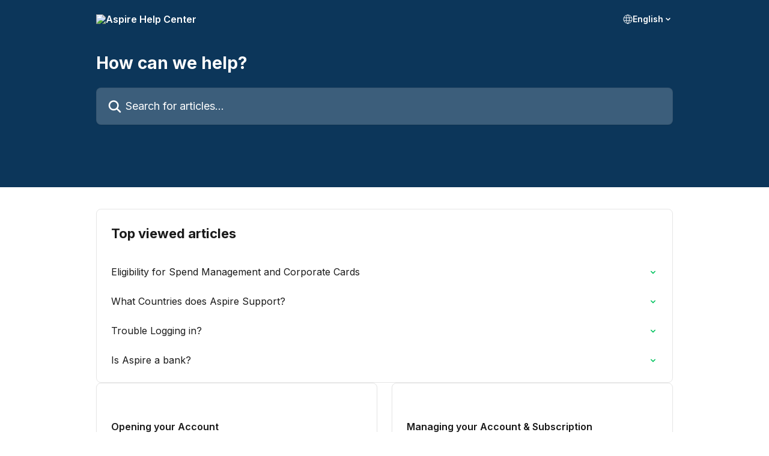

--- FILE ---
content_type: text/html; charset=utf-8
request_url: https://help.aspireapp.com/en/
body_size: 12598
content:
<!DOCTYPE html><html lang="en"><head><meta charSet="utf-8" data-next-head=""/><title data-next-head="">Aspire Help Center</title><meta property="og:title" content="Aspire Help Center" data-next-head=""/><meta name="twitter:title" content="Aspire Help Center" data-next-head=""/><meta property="og:description" content="Aspire Help Center" data-next-head=""/><meta name="twitter:description" content="Aspire Help Center" data-next-head=""/><meta name="description" content="Aspire Help Center" data-next-head=""/><meta property="og:type" content="website" data-next-head=""/><meta name="robots" content="all" data-next-head=""/><meta name="viewport" content="width=device-width, initial-scale=1" data-next-head=""/><link href="https://intercom.help/aspire-app-205fd768cdc0/assets/favicon" rel="icon" data-next-head=""/><link rel="canonical" href="https://help.aspireapp.com/en/" data-next-head=""/><link rel="alternate" href="https://help.aspireapp.com/en/" hrefLang="en" data-next-head=""/><link rel="alternate" href="https://help.aspireapp.com/id/" hrefLang="id" data-next-head=""/><link rel="alternate" href="https://help.aspireapp.com/zh-CN/" hrefLang="zh-CN" data-next-head=""/><link rel="alternate" href="https://help.aspireapp.com/zh-TW/" hrefLang="zh-TW" data-next-head=""/><link rel="alternate" href="https://help.aspireapp.com/en/" hrefLang="x-default" data-next-head=""/><link nonce="S5zXnpw7vQbR0+gnCUiBdBk00l5XS/HPbed+24aLZfU=" rel="preload" href="https://static.intercomassets.com/_next/static/css/3141721a1e975790.css" as="style"/><link nonce="S5zXnpw7vQbR0+gnCUiBdBk00l5XS/HPbed+24aLZfU=" rel="stylesheet" href="https://static.intercomassets.com/_next/static/css/3141721a1e975790.css" data-n-g=""/><link nonce="S5zXnpw7vQbR0+gnCUiBdBk00l5XS/HPbed+24aLZfU=" rel="preload" href="https://static.intercomassets.com/_next/static/css/b6200d0221da3810.css" as="style"/><link nonce="S5zXnpw7vQbR0+gnCUiBdBk00l5XS/HPbed+24aLZfU=" rel="stylesheet" href="https://static.intercomassets.com/_next/static/css/b6200d0221da3810.css"/><noscript data-n-css="S5zXnpw7vQbR0+gnCUiBdBk00l5XS/HPbed+24aLZfU="></noscript><script defer="" nonce="S5zXnpw7vQbR0+gnCUiBdBk00l5XS/HPbed+24aLZfU=" nomodule="" src="https://static.intercomassets.com/_next/static/chunks/polyfills-42372ed130431b0a.js"></script><script defer="" src="https://static.intercomassets.com/_next/static/chunks/1770.678fb10d9b0aa13f.js" nonce="S5zXnpw7vQbR0+gnCUiBdBk00l5XS/HPbed+24aLZfU="></script><script src="https://static.intercomassets.com/_next/static/chunks/webpack-77e96bfb16dbd813.js" nonce="S5zXnpw7vQbR0+gnCUiBdBk00l5XS/HPbed+24aLZfU=" defer=""></script><script src="https://static.intercomassets.com/_next/static/chunks/framework-1f1b8d38c1d86c61.js" nonce="S5zXnpw7vQbR0+gnCUiBdBk00l5XS/HPbed+24aLZfU=" defer=""></script><script src="https://static.intercomassets.com/_next/static/chunks/main-f21c5c986cf9e4f7.js" nonce="S5zXnpw7vQbR0+gnCUiBdBk00l5XS/HPbed+24aLZfU=" defer=""></script><script src="https://static.intercomassets.com/_next/static/chunks/pages/_app-94f3b72a331ddaf7.js" nonce="S5zXnpw7vQbR0+gnCUiBdBk00l5XS/HPbed+24aLZfU=" defer=""></script><script src="https://static.intercomassets.com/_next/static/chunks/d0502abb-aa607f45f5026044.js" nonce="S5zXnpw7vQbR0+gnCUiBdBk00l5XS/HPbed+24aLZfU=" defer=""></script><script src="https://static.intercomassets.com/_next/static/chunks/6190-ef428f6633b5a03f.js" nonce="S5zXnpw7vQbR0+gnCUiBdBk00l5XS/HPbed+24aLZfU=" defer=""></script><script src="https://static.intercomassets.com/_next/static/chunks/296-7834dcf3444315af.js" nonce="S5zXnpw7vQbR0+gnCUiBdBk00l5XS/HPbed+24aLZfU=" defer=""></script><script src="https://static.intercomassets.com/_next/static/chunks/1493-082b934bc7717cd6.js" nonce="S5zXnpw7vQbR0+gnCUiBdBk00l5XS/HPbed+24aLZfU=" defer=""></script><script src="https://static.intercomassets.com/_next/static/chunks/pages/%5BhelpCenterIdentifier%5D/%5Blocale%5D/landing-11986287b0fe7a13.js" nonce="S5zXnpw7vQbR0+gnCUiBdBk00l5XS/HPbed+24aLZfU=" defer=""></script><script src="https://static.intercomassets.com/_next/static/e_0hji3lAVYohiVj5dWXp/_buildManifest.js" nonce="S5zXnpw7vQbR0+gnCUiBdBk00l5XS/HPbed+24aLZfU=" defer=""></script><script src="https://static.intercomassets.com/_next/static/e_0hji3lAVYohiVj5dWXp/_ssgManifest.js" nonce="S5zXnpw7vQbR0+gnCUiBdBk00l5XS/HPbed+24aLZfU=" defer=""></script><meta name="sentry-trace" content="6e5fde3bfb351b98d24e928ed07279f2-2ae3cd17597f127d-0"/><meta name="baggage" content="sentry-environment=production,sentry-release=d6b6b4589836420743b66b75450902609b5d0f1e,sentry-public_key=187f842308a64dea9f1f64d4b1b9c298,sentry-trace_id=6e5fde3bfb351b98d24e928ed07279f2,sentry-org_id=2129,sentry-sampled=false,sentry-sample_rand=0.5856481305416101,sentry-sample_rate=0"/><style id="__jsx-3251717935">:root{--body-bg: rgb(255, 255, 255);
--body-image: none;
--body-bg-rgb: 255, 255, 255;
--body-border: rgb(230, 230, 230);
--body-primary-color: #1a1a1a;
--body-secondary-color: #737373;
--body-reaction-bg: rgb(242, 242, 242);
--body-reaction-text-color: rgb(64, 64, 64);
--body-toc-active-border: #737373;
--body-toc-inactive-border: #f2f2f2;
--body-toc-inactive-color: #737373;
--body-toc-active-font-weight: 400;
--body-table-border: rgb(204, 204, 204);
--body-color: hsl(0, 0%, 0%);
--footer-bg: rgb(255, 255, 255);
--footer-image: none;
--footer-border: rgb(230, 230, 230);
--footer-color: hsl(211, 11%, 44%);
--header-bg: rgb(12, 54, 90);
--header-image: none;
--header-color: hsl(0, 0%, 100%);
--collection-card-bg: none;
--collection-card-image: url(https://downloads.intercomcdn.com/i/o/518366/644c25ec4ff8fa13bcc48dd9/5e425949583e6e7b686aaa6805d7b5da.png);
--collection-card-color: hsl(0, 0%, 100%);
--card-bg: rgb(255, 255, 255);
--card-border-color: rgb(230, 230, 230);
--card-border-inner-radius: 6px;
--card-border-radius: 8px;
--card-shadow: 0 1px 2px 0 rgb(0 0 0 / 0.05);
--search-bar-border-radius: 8px;
--search-bar-width: 100%;
--ticket-blue-bg-color: #dce1f9;
--ticket-blue-text-color: #334bfa;
--ticket-green-bg-color: #d7efdc;
--ticket-green-text-color: #0f7134;
--ticket-orange-bg-color: #ffebdb;
--ticket-orange-text-color: #b24d00;
--ticket-red-bg-color: #ffdbdb;
--ticket-red-text-color: #df2020;
--header-height: 245px;
--header-subheader-background-color: #0C365A;
--header-subheader-font-color: #FFFFFF;
--content-block-bg: rgb(255, 255, 255);
--content-block-image: none;
--content-block-color: hsl(0, 0%, 10%);
--content-block-button-bg: rgb(51, 75, 250);
--content-block-button-image: none;
--content-block-button-color: hsl(0, 0%, 100%);
--content-block-button-radius: 6px;
--primary-color: hsl(149, 100%, 38%);
--primary-color-alpha-10: hsla(149, 100%, 38%, 0.1);
--primary-color-alpha-60: hsla(149, 100%, 38%, 0.6);
--text-on-primary-color: #1a1a1a}</style><style id="__jsx-3836159323">:root{--font-family-primary: 'Inter', 'Inter Fallback'}</style><style id="__jsx-2891919213">:root{--font-family-secondary: 'Inter', 'Inter Fallback'}</style><style id="__jsx-1640240498">#search-bar{--search-bar-width: 100%}</style><style id="__jsx-3372863689">#header{--header-height: 248px}</style><style id="__jsx-cf6f0ea00fa5c760">.fade-background.jsx-cf6f0ea00fa5c760{background:radial-gradient(333.38%100%at 50%0%,rgba(var(--body-bg-rgb),0)0%,rgba(var(--body-bg-rgb),.00925356)11.67%,rgba(var(--body-bg-rgb),.0337355)21.17%,rgba(var(--body-bg-rgb),.0718242)28.85%,rgba(var(--body-bg-rgb),.121898)35.03%,rgba(var(--body-bg-rgb),.182336)40.05%,rgba(var(--body-bg-rgb),.251516)44.25%,rgba(var(--body-bg-rgb),.327818)47.96%,rgba(var(--body-bg-rgb),.409618)51.51%,rgba(var(--body-bg-rgb),.495297)55.23%,rgba(var(--body-bg-rgb),.583232)59.47%,rgba(var(--body-bg-rgb),.671801)64.55%,rgba(var(--body-bg-rgb),.759385)70.81%,rgba(var(--body-bg-rgb),.84436)78.58%,rgba(var(--body-bg-rgb),.9551)88.2%,rgba(var(--body-bg-rgb),1)100%),var(--header-image),var(--header-bg);background-size:cover;background-position-x:center}</style><style id="__jsx-2131004068">#collection-icon-9291515{--collection-card-bg: none;
--collection-card-image: url(https://downloads.intercomcdn.com/i/o/sa9uqfvk/706810/108412f9d5c13279ca36eb74ddee/e1b4a168e3357b3b531ccc521597e056.png)}</style><style id="__jsx-2569875424">#collection-icon-9291523{--collection-card-bg: none;
--collection-card-image: url(https://downloads.intercomcdn.com/i/o/522306/671aaf8437a9dcc51d144707/aae0bd293831593f9c2f0472b58a7107.png)}</style><style id="__jsx-2922092091">#collection-icon-9291887{--collection-card-bg: none;
--collection-card-image: url(https://downloads.intercomcdn.com/i/o/522309/f5f3f4940a763d8dbccc6721/59b8e85112cbfe664a60b209533ddc78.png)}</style><style id="__jsx-4070700840">#collection-icon-9291908{--collection-card-bg: none;
--collection-card-image: url(https://downloads.intercomcdn.com/i/o/522308/4ea0613ddf784fbc462b3391/5a57b9f9f550af1593fc07d75def26d2.png)}</style></head><body><div id="__next"><div dir="ltr" class="h-full w-full"><span class="hidden">Copyright (c) 2023, Intercom, Inc. (legal@intercom.io) with Reserved Font Name &quot;Inter&quot;.
      This Font Software is licensed under the SIL Open Font License, Version 1.1.</span><span class="hidden">Copyright (c) 2023, Intercom, Inc. (legal@intercom.io) with Reserved Font Name &quot;Inter&quot;.
      This Font Software is licensed under the SIL Open Font License, Version 1.1.</span><a href="#main-content" class="sr-only font-bold text-header-color focus:not-sr-only focus:absolute focus:left-4 focus:top-4 focus:z-50" aria-roledescription="Link, Press control-option-right-arrow to exit">Skip to main content</a><main class=""><header id="header" data-testid="header" class="jsx-cf6f0ea00fa5c760 flex flex-col text-header-color"><section class="relative flex w-full flex-col bg-header-subheader-background-color text-header-subheader-font-color pb-6"><div class="header__meta_wrapper flex justify-center px-5 pt-6 leading-none sm:px-10"><div class="flex items-center w-240" data-testid="subheader-container"><div class="mo__body header__site_name"><div class="header__logo"><a href="/en/"><img src="https://downloads.intercomcdn.com/i/o/518367/40bf00299822b5b0dcf5bd8a/9177c10f177e0f1077638da320f7d041.png" height="84" alt="Aspire Help Center"/></a></div></div><div><div class="flex items-center font-semibold"><div class="flex items-center md:hidden" data-testid="small-screen-children"><button class="flex items-center border-none bg-transparent px-1.5" data-testid="hamburger-menu-button" aria-label="Open menu"><svg width="24" height="24" viewBox="0 0 16 16" xmlns="http://www.w3.org/2000/svg" class="fill-current"><path d="M1.86861 2C1.38889 2 1 2.3806 1 2.85008C1 3.31957 1.38889 3.70017 1.86861 3.70017H14.1314C14.6111 3.70017 15 3.31957 15 2.85008C15 2.3806 14.6111 2 14.1314 2H1.86861Z"></path><path d="M1 8C1 7.53051 1.38889 7.14992 1.86861 7.14992H14.1314C14.6111 7.14992 15 7.53051 15 8C15 8.46949 14.6111 8.85008 14.1314 8.85008H1.86861C1.38889 8.85008 1 8.46949 1 8Z"></path><path d="M1 13.1499C1 12.6804 1.38889 12.2998 1.86861 12.2998H14.1314C14.6111 12.2998 15 12.6804 15 13.1499C15 13.6194 14.6111 14 14.1314 14H1.86861C1.38889 14 1 13.6194 1 13.1499Z"></path></svg></button><div class="fixed right-0 top-0 z-50 h-full w-full hidden" data-testid="hamburger-menu"><div class="flex h-full w-full justify-end bg-black bg-opacity-30"><div class="flex h-fit w-full flex-col bg-white opacity-100 sm:h-full sm:w-1/2"><button class="text-body-font flex items-center self-end border-none bg-transparent pr-6 pt-6" data-testid="hamburger-menu-close-button" aria-label="Close menu"><svg width="24" height="24" viewBox="0 0 16 16" xmlns="http://www.w3.org/2000/svg"><path d="M3.5097 3.5097C3.84165 3.17776 4.37984 3.17776 4.71178 3.5097L7.99983 6.79775L11.2879 3.5097C11.6198 3.17776 12.158 3.17776 12.49 3.5097C12.8219 3.84165 12.8219 4.37984 12.49 4.71178L9.20191 7.99983L12.49 11.2879C12.8219 11.6198 12.8219 12.158 12.49 12.49C12.158 12.8219 11.6198 12.8219 11.2879 12.49L7.99983 9.20191L4.71178 12.49C4.37984 12.8219 3.84165 12.8219 3.5097 12.49C3.17776 12.158 3.17776 11.6198 3.5097 11.2879L6.79775 7.99983L3.5097 4.71178C3.17776 4.37984 3.17776 3.84165 3.5097 3.5097Z"></path></svg></button><nav class="flex flex-col pl-4 text-black"><div class="relative cursor-pointer has-[:focus]:outline"><select class="peer absolute z-10 block h-6 w-full cursor-pointer opacity-0 md:text-base" aria-label="Change language" id="language-selector"><option value="/en/" class="text-black" selected="">English</option><option value="/id/" class="text-black">Bahasa Indonesia</option><option value="/zh-CN/" class="text-black">简体中文</option><option value="/zh-TW/" class="text-black">繁體中文</option></select><div class="mb-10 ml-5 flex items-center gap-1 text-md hover:opacity-80 peer-hover:opacity-80 md:m-0 md:ml-3 md:text-base" aria-hidden="true"><svg id="locale-picker-globe" width="16" height="16" viewBox="0 0 16 16" fill="none" xmlns="http://www.w3.org/2000/svg" class="shrink-0" aria-hidden="true"><path d="M8 15C11.866 15 15 11.866 15 8C15 4.13401 11.866 1 8 1C4.13401 1 1 4.13401 1 8C1 11.866 4.13401 15 8 15Z" stroke="currentColor" stroke-linecap="round" stroke-linejoin="round"></path><path d="M8 15C9.39949 15 10.534 11.866 10.534 8C10.534 4.13401 9.39949 1 8 1C6.60051 1 5.466 4.13401 5.466 8C5.466 11.866 6.60051 15 8 15Z" stroke="currentColor" stroke-linecap="round" stroke-linejoin="round"></path><path d="M1.448 5.75989H14.524" stroke="currentColor" stroke-linecap="round" stroke-linejoin="round"></path><path d="M1.448 10.2402H14.524" stroke="currentColor" stroke-linecap="round" stroke-linejoin="round"></path></svg>English<svg id="locale-picker-arrow" width="16" height="16" viewBox="0 0 16 16" fill="none" xmlns="http://www.w3.org/2000/svg" class="shrink-0" aria-hidden="true"><path d="M5 6.5L8.00093 9.5L11 6.50187" stroke="currentColor" stroke-width="1.5" stroke-linecap="round" stroke-linejoin="round"></path></svg></div></div></nav></div></div></div></div><nav class="hidden items-center md:flex" data-testid="large-screen-children"><div class="relative cursor-pointer has-[:focus]:outline"><select class="peer absolute z-10 block h-6 w-full cursor-pointer opacity-0 md:text-base" aria-label="Change language" id="language-selector"><option value="/en/" class="text-black" selected="">English</option><option value="/id/" class="text-black">Bahasa Indonesia</option><option value="/zh-CN/" class="text-black">简体中文</option><option value="/zh-TW/" class="text-black">繁體中文</option></select><div class="mb-10 ml-5 flex items-center gap-1 text-md hover:opacity-80 peer-hover:opacity-80 md:m-0 md:ml-3 md:text-base" aria-hidden="true"><svg id="locale-picker-globe" width="16" height="16" viewBox="0 0 16 16" fill="none" xmlns="http://www.w3.org/2000/svg" class="shrink-0" aria-hidden="true"><path d="M8 15C11.866 15 15 11.866 15 8C15 4.13401 11.866 1 8 1C4.13401 1 1 4.13401 1 8C1 11.866 4.13401 15 8 15Z" stroke="currentColor" stroke-linecap="round" stroke-linejoin="round"></path><path d="M8 15C9.39949 15 10.534 11.866 10.534 8C10.534 4.13401 9.39949 1 8 1C6.60051 1 5.466 4.13401 5.466 8C5.466 11.866 6.60051 15 8 15Z" stroke="currentColor" stroke-linecap="round" stroke-linejoin="round"></path><path d="M1.448 5.75989H14.524" stroke="currentColor" stroke-linecap="round" stroke-linejoin="round"></path><path d="M1.448 10.2402H14.524" stroke="currentColor" stroke-linecap="round" stroke-linejoin="round"></path></svg>English<svg id="locale-picker-arrow" width="16" height="16" viewBox="0 0 16 16" fill="none" xmlns="http://www.w3.org/2000/svg" class="shrink-0" aria-hidden="true"><path d="M5 6.5L8.00093 9.5L11 6.50187" stroke="currentColor" stroke-width="1.5" stroke-linecap="round" stroke-linejoin="round"></path></svg></div></div></nav></div></div></div></div></section><div class="jsx-cf6f0ea00fa5c760 relative flex grow flex-col mb-9 bg-header-bg bg-header-image bg-cover bg-center pb-9 pt-6 sm:min-h-header"><div id="sr-announcement" aria-live="polite" class="jsx-cf6f0ea00fa5c760 sr-only"></div><div class="jsx-cf6f0ea00fa5c760 flex h-full flex-col items-center marker:shrink-0"><section class="relative mx-5 flex h-full w-full flex-col items-center px-5 sm:px-10"><div class="flex h-full max-w-full flex-col w-240 justify-center" data-testid="main-header-container"><h1 class="text-7 mb-6 text-welcome-message font-bold text-header-color text-start">How can we help?</h1><div id="search-bar" class="relative w-full"><form action="/en/" autoComplete="off"><div class="flex w-full flex-col items-start"><div class="relative flex w-full sm:w-search-bar"><label for="search-input" class="sr-only">Search for articles...</label><input id="search-input" type="text" autoComplete="off" class="peer w-full rounded-search-bar border border-black-alpha-8 bg-white-alpha-20 p-4 ps-12 font-secondary text-lg text-header-color shadow-search-bar outline-none transition ease-linear placeholder:text-header-color hover:bg-white-alpha-27 hover:shadow-search-bar-hover focus:border-transparent focus:bg-white focus:text-black-10 focus:shadow-search-bar-focused placeholder:focus:text-black-45" placeholder="Search for articles..." name="q" aria-label="Search for articles..." value=""/><div class="absolute inset-y-0 start-0 flex items-center fill-header-color peer-focus-visible:fill-black-45 pointer-events-none ps-5"><svg width="22" height="21" viewBox="0 0 22 21" xmlns="http://www.w3.org/2000/svg" class="fill-inherit" aria-hidden="true"><path fill-rule="evenodd" clip-rule="evenodd" d="M3.27485 8.7001C3.27485 5.42781 5.92757 2.7751 9.19985 2.7751C12.4721 2.7751 15.1249 5.42781 15.1249 8.7001C15.1249 11.9724 12.4721 14.6251 9.19985 14.6251C5.92757 14.6251 3.27485 11.9724 3.27485 8.7001ZM9.19985 0.225098C4.51924 0.225098 0.724854 4.01948 0.724854 8.7001C0.724854 13.3807 4.51924 17.1751 9.19985 17.1751C11.0802 17.1751 12.8176 16.5627 14.2234 15.5265L19.0981 20.4013C19.5961 20.8992 20.4033 20.8992 20.9013 20.4013C21.3992 19.9033 21.3992 19.0961 20.9013 18.5981L16.0264 13.7233C17.0625 12.3176 17.6749 10.5804 17.6749 8.7001C17.6749 4.01948 13.8805 0.225098 9.19985 0.225098Z"></path></svg></div></div></div></form></div></div></section></div></div></header><div class="z-1 flex shrink-0 grow basis-auto justify-center px-5 sm:px-10"><section data-testid="main-content" id="main-content" class="max-w-full w-240"><section data-testid="landing-section"><div class="flex flex-col gap-12"><section class="flex flex-col rounded-card border border-solid border-card-border bg-card-bg p-2 sm:p-3"><header data-testid="article-list-block-title" class="mb-1 px-3 pb-4 pt-2 font-primary text-xl font-bold leading-10 text-body-primary-color">Top viewed articles</header><div class="grid auto-rows-auto gap-x-4 sm:gap-x-6 md:grid-cols-1" role="list"><a class="duration-250 group/article flex flex-row justify-between gap-2 py-2 no-underline transition ease-linear hover:bg-primary-alpha-10 hover:text-primary sm:rounded-card-inner sm:py-3 rounded-card-inner px-3" href="https://help.aspireapp.com/en/articles/9936509-eligibility-for-spend-management-and-corporate-cards" data-testid="article-link"><div class="flex flex-col p-0"><span class="m-0 text-md text-body-primary-color group-hover/article:text-primary font-regular">Eligibility for Spend Management and Corporate Cards</span></div><div class="flex shrink-0 flex-col justify-center p-0"><svg class="block h-4 w-4 text-primary ltr:-rotate-90 rtl:rotate-90" fill="currentColor" viewBox="0 0 20 20" xmlns="http://www.w3.org/2000/svg"><path fill-rule="evenodd" d="M5.293 7.293a1 1 0 011.414 0L10 10.586l3.293-3.293a1 1 0 111.414 1.414l-4 4a1 1 0 01-1.414 0l-4-4a1 1 0 010-1.414z" clip-rule="evenodd"></path></svg></div></a><a class="duration-250 group/article flex flex-row justify-between gap-2 py-2 no-underline transition ease-linear hover:bg-primary-alpha-10 hover:text-primary sm:rounded-card-inner sm:py-3 rounded-card-inner px-3" href="https://help.aspireapp.com/en/articles/9239713-what-countries-does-aspire-support" data-testid="article-link"><div class="flex flex-col p-0"><span class="m-0 text-md text-body-primary-color group-hover/article:text-primary font-regular">What Countries does Aspire Support?</span></div><div class="flex shrink-0 flex-col justify-center p-0"><svg class="block h-4 w-4 text-primary ltr:-rotate-90 rtl:rotate-90" fill="currentColor" viewBox="0 0 20 20" xmlns="http://www.w3.org/2000/svg"><path fill-rule="evenodd" d="M5.293 7.293a1 1 0 011.414 0L10 10.586l3.293-3.293a1 1 0 111.414 1.414l-4 4a1 1 0 01-1.414 0l-4-4a1 1 0 010-1.414z" clip-rule="evenodd"></path></svg></div></a><a class="duration-250 group/article flex flex-row justify-between gap-2 py-2 no-underline transition ease-linear hover:bg-primary-alpha-10 hover:text-primary sm:rounded-card-inner sm:py-3 rounded-card-inner px-3" href="https://help.aspireapp.com/en/articles/9427931-trouble-logging-in" data-testid="article-link"><div class="flex flex-col p-0"><span class="m-0 text-md text-body-primary-color group-hover/article:text-primary font-regular">Trouble Logging in?</span></div><div class="flex shrink-0 flex-col justify-center p-0"><svg class="block h-4 w-4 text-primary ltr:-rotate-90 rtl:rotate-90" fill="currentColor" viewBox="0 0 20 20" xmlns="http://www.w3.org/2000/svg"><path fill-rule="evenodd" d="M5.293 7.293a1 1 0 011.414 0L10 10.586l3.293-3.293a1 1 0 111.414 1.414l-4 4a1 1 0 01-1.414 0l-4-4a1 1 0 010-1.414z" clip-rule="evenodd"></path></svg></div></a><a class="duration-250 group/article flex flex-row justify-between gap-2 py-2 no-underline transition ease-linear hover:bg-primary-alpha-10 hover:text-primary sm:rounded-card-inner sm:py-3 rounded-card-inner px-3" href="https://help.aspireapp.com/en/articles/9296086-is-aspire-a-bank" data-testid="article-link"><div class="flex flex-col p-0"><span class="m-0 text-md text-body-primary-color group-hover/article:text-primary font-regular">Is Aspire a bank?</span></div><div class="flex shrink-0 flex-col justify-center p-0"><svg class="block h-4 w-4 text-primary ltr:-rotate-90 rtl:rotate-90" fill="currentColor" viewBox="0 0 20 20" xmlns="http://www.w3.org/2000/svg"><path fill-rule="evenodd" d="M5.293 7.293a1 1 0 011.414 0L10 10.586l3.293-3.293a1 1 0 111.414 1.414l-4 4a1 1 0 01-1.414 0l-4-4a1 1 0 010-1.414z" clip-rule="evenodd"></path></svg></div></a></div></section><div class="grid auto-rows-auto gap-x-4 sm:gap-x-6 gap-y-4 sm:gap-y-6 md:grid-cols-2" role="list"><a href="https://help.aspireapp.com/en/collections/9291515-opening-your-account" data-testid="collection-card-classic" class="collection-link group/collection-summary flex grow overflow-hidden border border-solid border-card-border bg-card-bg no-underline shadow-card transition ease-linear rounded-card hover:border-primary-alpha-60 flex-col"><div class="flex grow flex-col gap-4 p-5 sm:flex-col sm:p-6" id="opening-your-account"><div id="collection-icon-9291515" class="flex items-center rounded-card-inner bg-cover bg-center h-10 w-10 justify-center bg-collection-card-bg bg-collection-card-image" data-test-collection-photo="true"><div class="h-6 w-6"></div></div><div class="intercom-force-break flex w-full flex-1 flex-col text-body-primary-color justify-between"><div><div class="-mt-1 mb-0.5 line-clamp-2 text-md font-semibold leading-normal text-body-primary-color transition ease-linear group-hover/collection-summary:text-primary sm:line-clamp-1" data-testid="collection-name">Opening your Account </div><p class="mb-0 mt-0 line-clamp-3 text-md sm:line-clamp-2">Account Opening, Eligibility, Incorporating a Singapore business</p></div><div class="mt-4"><div class="flex"><span class="line-clamp-1 flex text-base text-body-secondary-color">28 articles</span></div></div></div></div></a><a href="https://help.aspireapp.com/en/collections/9291523-managing-your-account-subscription" data-testid="collection-card-classic" class="collection-link group/collection-summary flex grow overflow-hidden border border-solid border-card-border bg-card-bg no-underline shadow-card transition ease-linear rounded-card hover:border-primary-alpha-60 flex-col"><div class="flex grow flex-col gap-4 p-5 sm:flex-col sm:p-6" id="managing-your-account-subscription"><div id="collection-icon-9291523" class="flex items-center rounded-card-inner bg-cover bg-center h-10 w-10 justify-center bg-collection-card-bg bg-collection-card-image" data-test-collection-photo="true"><div class="h-6 w-6"></div></div><div class="intercom-force-break flex w-full flex-1 flex-col text-body-primary-color justify-between"><div><div class="-mt-1 mb-0.5 line-clamp-2 text-md font-semibold leading-normal text-body-primary-color transition ease-linear group-hover/collection-summary:text-primary sm:line-clamp-1" data-testid="collection-name">Managing your Account &amp; Subscription</div><p class="mb-0 mt-0 line-clamp-3 text-md sm:line-clamp-2">User and Profile management, Category Management, Account Analytics, Transfer Approval Policy, Subscription Plans, Account Closure</p></div><div class="mt-4"><div class="flex"><span class="line-clamp-1 flex text-base text-body-secondary-color">50 articles</span></div></div></div></div></a><a href="https://help.aspireapp.com/en/collections/9291887-safety-security" data-testid="collection-card-classic" class="collection-link group/collection-summary flex grow overflow-hidden border border-solid border-card-border bg-card-bg no-underline shadow-card transition ease-linear rounded-card hover:border-primary-alpha-60 flex-col"><div class="flex grow flex-col gap-4 p-5 sm:flex-col sm:p-6" id="safety-security"><div id="collection-icon-9291887" class="flex items-center rounded-card-inner bg-cover bg-center h-10 w-10 justify-center bg-collection-card-bg bg-collection-card-image" data-test-collection-photo="true"><div class="h-6 w-6"></div></div><div class="intercom-force-break flex w-full flex-1 flex-col text-body-primary-color justify-between"><div><div class="-mt-1 mb-0.5 line-clamp-2 text-md font-semibold leading-normal text-body-primary-color transition ease-linear group-hover/collection-summary:text-primary sm:line-clamp-1" data-testid="collection-name">Safety &amp; Security</div><p class="mb-0 mt-0 line-clamp-3 text-md sm:line-clamp-2">Aspire licences, Funds Safety, Data Protection, and Fraud</p></div><div class="mt-4"><div class="flex"><span class="line-clamp-1 flex text-base text-body-secondary-color">10 articles</span></div></div></div></div></a><a href="https://help.aspireapp.com/en/collections/9291908-others" data-testid="collection-card-classic" class="collection-link group/collection-summary flex grow overflow-hidden border border-solid border-card-border bg-card-bg no-underline shadow-card transition ease-linear rounded-card hover:border-primary-alpha-60 flex-col"><div class="flex grow flex-col gap-4 p-5 sm:flex-col sm:p-6" id="others"><div id="collection-icon-9291908" class="flex items-center rounded-card-inner bg-cover bg-center h-10 w-10 justify-center bg-collection-card-bg bg-collection-card-image" data-test-collection-photo="true"><div class="h-6 w-6"></div></div><div class="intercom-force-break flex w-full flex-1 flex-col text-body-primary-color justify-between"><div><div class="-mt-1 mb-0.5 line-clamp-2 text-md font-semibold leading-normal text-body-primary-color transition ease-linear group-hover/collection-summary:text-primary sm:line-clamp-1" data-testid="collection-name">Others</div></div><div class="mt-4"><div class="flex"><span class="line-clamp-1 flex text-base text-body-secondary-color">14 articles</span></div></div></div></div></a></div></div></section></section></div><footer id="footer" class="mt-24 shrink-0 bg-footer-bg px-0 py-12 text-left text-base text-footer-color"><div class="shrink-0 grow basis-auto px-5 sm:px-10"><div class="mx-auto max-w-240 sm:w-auto"><div><div class="text-center" data-testid="simple-footer-layout"><div class="align-middle text-lg text-footer-color"><a class="no-underline" href="/en/"><img data-testid="logo-img" src="https://downloads.intercomcdn.com/i/o/497463/c72c801454b591a0861af94d/4472eaf73b7cee8911e09890a8a94c8e.png" alt="Aspire Help Center" class="max-h-8 contrast-80 inline"/></a></div><div class="mt-10" data-testid="simple-footer-links"><div class="flex flex-row justify-center"><span><ul data-testid="custom-links" class="mb-4 p-0" id="custom-links"><li class="mx-3 inline-block list-none"><a target="_blank" href="https://app.aspireapp.com/" rel="nofollow noreferrer noopener" data-testid="footer-custom-link-0" class="no-underline">Log in to chat with us</a></li><li class="mx-3 inline-block list-none"><a target="_blank" href="mailto:support@aspireapp.com" rel="nofollow noreferrer noopener" data-testid="footer-custom-link-1" class="no-underline">Email us</a></li></ul></span></div></div></div></div></div></div></footer></main></div></div><script id="__NEXT_DATA__" type="application/json" nonce="S5zXnpw7vQbR0+gnCUiBdBk00l5XS/HPbed+24aLZfU=">{"props":{"pageProps":{"app":{"id":"sa9uqfvk","messengerUrl":"https://widget.intercom.io/widget/sa9uqfvk","name":"Aspire App","poweredByIntercomUrl":"https://www.intercom.com/intercom-link?company=Aspire+App\u0026solution=customer-support\u0026utm_campaign=intercom-link\u0026utm_content=We+run+on+Intercom\u0026utm_medium=help-center\u0026utm_referrer=https%3A%2F%2Fhelp.aspireapp.com%2Fen\u0026utm_source=desktop-web","features":{"consentBannerBeta":false,"customNotFoundErrorMessage":false,"disableFontPreloading":false,"disableNoMarginClassTransformation":false,"finOnHelpCenter":false,"hideIconsWithBackgroundImages":false,"messengerCustomFonts":false}},"helpCenterSite":{"customDomain":"help.aspireapp.com","defaultLocale":"en","disableBranding":true,"externalLoginName":"Login to access this article","externalLoginUrl":"https://app.aspireapp.com/sg/login","footerContactDetails":null,"footerLinks":{"custom":[{"id":86004,"help_center_site_id":3731975,"title":"Log in to chat with us","url":"https://app.aspireapp.com/","sort_order":1,"link_location":"footer","site_link_group_id":107902},{"id":86068,"help_center_site_id":3731975,"title":"登录与我们聊天","url":"https://app.aspireapp.com/","sort_order":1,"link_location":"footer","site_link_group_id":108018},{"id":86070,"help_center_site_id":3731975,"title":"登入與我們聊天","url":"https://app.aspireapp.com/","sort_order":1,"link_location":"footer","site_link_group_id":108019},{"id":86005,"help_center_site_id":3731975,"title":"Email us","url":"mailto:support@aspireapp.com","sort_order":2,"link_location":"footer","site_link_group_id":107902},{"id":86069,"help_center_site_id":3731975,"title":"电邮我们","url":"mailto:support@aspireapp.com","sort_order":2,"link_location":"footer","site_link_group_id":108018},{"id":86071,"help_center_site_id":3731975,"title":"電郵我們","url":"mailto:support@aspireapp.com","sort_order":2,"link_location":"footer","site_link_group_id":108019}],"socialLinks":[],"linkGroups":[{"title":"Contact us","links":[{"title":"Log in to chat with us","url":"https://app.aspireapp.com/"},{"title":"Email us","url":"mailto:support@aspireapp.com"}]}]},"headerLinks":[],"homeCollectionCols":2,"googleAnalyticsTrackingId":"G-4T5FPL0QZD","googleTagManagerId":null,"pathPrefixForCustomDomain":null,"seoIndexingEnabled":true,"helpCenterId":3731975,"url":"https://help.aspireapp.com","customizedFooterTextContent":null,"consentBannerConfig":null,"canInjectCustomScripts":false,"scriptSection":1,"customScriptFilesExist":false},"localeLinks":[{"id":"en","absoluteUrl":"https://help.aspireapp.com/en/","available":true,"name":"English","selected":true,"url":"/en/"},{"id":"id","absoluteUrl":"https://help.aspireapp.com/id/","available":true,"name":"Bahasa Indonesia","selected":false,"url":"/id/"},{"id":"zh-CN","absoluteUrl":"https://help.aspireapp.com/zh-CN/","available":true,"name":"简体中文","selected":false,"url":"/zh-CN/"},{"id":"zh-TW","absoluteUrl":"https://help.aspireapp.com/zh-TW/","available":true,"name":"繁體中文","selected":false,"url":"/zh-TW/"}],"requestContext":{"articleSource":null,"academy":false,"canonicalUrl":"https://help.aspireapp.com/en/","headerless":false,"isDefaultDomainRequest":false,"nonce":"S5zXnpw7vQbR0+gnCUiBdBk00l5XS/HPbed+24aLZfU=","rootUrl":"/en/","sheetUserCipher":null,"type":"help-center"},"theme":{"color":"00C460","siteName":"Aspire Help Center","headline":"How can we help?","headerFontColor":"FFFFFF","logo":"https://downloads.intercomcdn.com/i/o/518367/40bf00299822b5b0dcf5bd8a/9177c10f177e0f1077638da320f7d041.png","logoHeight":"84","header":null,"favicon":"https://intercom.help/aspire-app-205fd768cdc0/assets/favicon","locale":"en","homeUrl":"https://app.aspireapp.com/sg/dashboard","social":null,"urlPrefixForDefaultDomain":"https://intercom.help/aspire-app-205fd768cdc0","customDomain":"help.aspireapp.com","customDomainUsesSsl":true,"customizationOptions":{"customizationType":1,"header":{"backgroundColor":"#0C365A","fontColor":"#FFFFFF","fadeToEdge":false,"backgroundGradient":null,"backgroundImageId":null,"backgroundImageUrl":null},"body":{"backgroundColor":"#FFFFFF","fontColor":null,"fadeToEdge":null,"backgroundGradient":null,"backgroundImageId":null},"footer":{"backgroundColor":"#ffffff","fontColor":"#636F7C","fadeToEdge":null,"backgroundGradient":null,"backgroundImageId":null,"showRichTextField":false},"layout":{"homePage":{"blocks":[{"type":"tickets-portal-link","enabled":false},{"type":"article-list","columns":1,"enabled":true,"localizedContent":[{"title":"Top viewed articles","locale":"en","links":[{"articleId":"9766203","type":"article-link"},{"articleId":"9550782","type":"article-link"},{"articleId":"9936509","type":"article-link"},{"articleId":"9293213","type":"article-link"},{"articleId":"9291596","type":"article-link"},{"articleId":"9239713","type":"article-link"},{"articleId":"9427931","type":"article-link"},{"articleId":"9296086","type":"article-link"}]},{"title":"Artikel yang paling banyak dilihat","locale":"id","links":[{"articleId":"9766203","type":"article-link"},{"articleId":"9550782","type":"article-link"},{"articleId":"9293213","type":"article-link"},{"articleId":"9291596","type":"article-link"},{"articleId":"9240026","type":"article-link"},{"articleId":"9258481","type":"article-link"},{"articleId":"9427931","type":"article-link"},{"articleId":"9296086","type":"article-link"}]},{"title":"热门文章","locale":"zh-CN","links":[{"articleId":"9239713","type":"article-link"},{"articleId":"9291417","type":"article-link"},{"articleId":"9550782","type":"article-link"},{"articleId":"9304144","type":"article-link"},{"articleId":"9766203","type":"article-link"}]},{"title":"","locale":"zh-TW","links":[{"articleId":"empty_article_slot","type":"article-link"},{"articleId":"empty_article_slot","type":"article-link"},{"articleId":"empty_article_slot","type":"article-link"},{"articleId":"empty_article_slot","type":"article-link"},{"articleId":"empty_article_slot","type":"article-link"},{"articleId":"empty_article_slot","type":"article-link"}]}]},{"type":"collection-list","columns":2,"template":0},{"type":"content-block","enabled":false,"columns":1}]},"collectionsPage":{"showArticleDescriptions":false},"articlePage":{},"searchPage":{}},"collectionCard":{"global":{"backgroundColor":null,"fontColor":"#ffffff","fadeToEdge":null,"backgroundGradient":null,"backgroundImageId":518366,"showIcons":false,"backgroundImageUrl":"https://downloads.intercomcdn.com/i/o/518366/644c25ec4ff8fa13bcc48dd9/5e425949583e6e7b686aaa6805d7b5da.png"},"collections":[{"collectionId":9291515,"outboundContent":{"backgroundColor":null,"fontColor":"#ffffff","fadeToEdge":null,"backgroundGradient":null,"backgroundImageId":706810,"backgroundImageUrl":"https://downloads.intercomcdn.com/i/o/sa9uqfvk/706810/108412f9d5c13279ca36eb74ddee/e1b4a168e3357b3b531ccc521597e056.png"}},{"collectionId":9291523,"outboundContent":{"backgroundColor":null,"fontColor":"#ffffff","fadeToEdge":null,"backgroundGradient":null,"backgroundImageId":522306,"backgroundImageUrl":"https://downloads.intercomcdn.com/i/o/522306/671aaf8437a9dcc51d144707/aae0bd293831593f9c2f0472b58a7107.png"}},{"collectionId":9291524,"outboundContent":{"backgroundColor":null,"fontColor":"#ffffff","fadeToEdge":null,"backgroundGradient":null,"backgroundImageId":522307,"backgroundImageUrl":"https://downloads.intercomcdn.com/i/o/522307/bf4293b332f92a825b167ceb/a9e6651fbd0d1663a5872e7cc4fe39f9.png"}},{"collectionId":9291651,"outboundContent":{"backgroundColor":null,"fontColor":"#ffffff","fadeToEdge":null,"backgroundGradient":null,"backgroundImageId":522311,"backgroundImageUrl":"https://downloads.intercomcdn.com/i/o/522311/3b86cbe46b287315ad29f639/f134b0827eccae3a5a1da189f57744f6.png"}},{"collectionId":9291805,"outboundContent":{"backgroundColor":null,"fontColor":"#ffffff","fadeToEdge":null,"backgroundGradient":null,"backgroundImageId":522312,"backgroundImageUrl":"https://downloads.intercomcdn.com/i/o/522312/cc1c62b5dc0bbf4257c39ec5/10bf023947277ead81f8bab5102fe380.png"}},{"collectionId":9291908,"outboundContent":{"backgroundColor":null,"fontColor":"#ffffff","fadeToEdge":null,"backgroundGradient":null,"backgroundImageId":522308,"backgroundImageUrl":"https://downloads.intercomcdn.com/i/o/522308/4ea0613ddf784fbc462b3391/5a57b9f9f550af1593fc07d75def26d2.png"}},{"collectionId":9291887,"outboundContent":{"backgroundColor":null,"fontColor":"#ffffff","fadeToEdge":null,"backgroundGradient":null,"backgroundImageId":522309,"backgroundImageUrl":"https://downloads.intercomcdn.com/i/o/522309/f5f3f4940a763d8dbccc6721/59b8e85112cbfe664a60b209533ddc78.png"}},{"collectionId":9291816,"outboundContent":{"backgroundColor":null,"fontColor":"#ffffff","fadeToEdge":null,"backgroundGradient":null,"backgroundImageId":522310,"backgroundImageUrl":"https://downloads.intercomcdn.com/i/o/522310/1b0348f4d95f6e7c7e798787/1402c69b0ecb0c9ce4a2e382a30960a6.png"}},{"collectionId":14087925,"outboundContent":{"backgroundColor":null,"fontColor":"#ffffff","fadeToEdge":null,"backgroundGradient":null,"backgroundImageId":741192,"backgroundImageUrl":"https://downloads.intercomcdn.com/i/o/sa9uqfvk/741192/e02cdbc4884df3615e6a11807728/062a7c8033ddcac45f2b47a2f5ba7084.png"}}]},"global":{"font":{"customFontFaces":[],"primary":"Inter","secondary":"Inter"},"componentStyle":{"card":{"type":"bordered","borderRadius":8}},"namedComponents":{"header":{"subheader":{"enabled":true,"style":{"backgroundColor":"#0C365A","fontColor":"#FFFFFF"}},"style":{"height":"248px","align":"start","justify":"center"}},"searchBar":{"style":{"width":"100%","borderRadius":8}},"footer":{"type":0}},"brand":{"colors":[],"websiteUrl":""}},"contentBlock":{"blockStyle":{"backgroundColor":"#ffffff","fontColor":"#1a1a1a","fadeToEdge":null,"backgroundGradient":null,"backgroundImageId":null,"backgroundImageUrl":null},"buttonOptions":{"backgroundColor":"#334BFA","fontColor":"#ffffff","borderRadius":6},"isFullWidth":false}},"helpCenterName":"Aspire App Help Center","footerLogo":"https://downloads.intercomcdn.com/i/o/497463/c72c801454b591a0861af94d/4472eaf73b7cee8911e09890a8a94c8e.png","footerLogoHeight":"48","localisedInformation":{"contentBlock":{"locale":"en","title":"Content section title","withButton":false,"description":"","buttonTitle":"Button title","buttonUrl":""}}},"user":{"userId":"2115dd56-c990-44cb-9ae4-8f2b37751476","role":"visitor_role","country_code":null},"home":{"collections":[{"articleCount":28,"authorCount":0,"authors":[],"description":"Account Opening, Eligibility, Incorporating a Singapore business","iconContentType":null,"iconUrl":null,"id":"9291515","name":"Opening your Account ","slug":"opening-your-account","url":"https://help.aspireapp.com/en/collections/9291515-opening-your-account"},{"articleCount":50,"authorCount":0,"authors":[],"description":"User and Profile management, Category Management, Account Analytics, Transfer Approval Policy, Subscription Plans, Account Closure","iconContentType":null,"iconUrl":null,"id":"9291523","name":"Managing your Account \u0026 Subscription","slug":"managing-your-account-subscription","url":"https://help.aspireapp.com/en/collections/9291523-managing-your-account-subscription"},{"articleCount":10,"authorCount":0,"authors":[],"description":"Aspire licences, Funds Safety, Data Protection, and Fraud","iconContentType":null,"iconUrl":null,"id":"9291887","name":"Safety \u0026 Security","slug":"safety-security","url":"https://help.aspireapp.com/en/collections/9291887-safety-security"},{"articleCount":14,"authorCount":0,"authors":[],"description":"","iconContentType":null,"iconUrl":null,"id":"9291908","name":"Others","slug":"others","url":"https://help.aspireapp.com/en/collections/9291908-others"}],"layout":{"blocks":[{"type":"article-list","columns":1,"title":"Top viewed articles","links":[{"title":"Eligibility for Spend Management and Corporate Cards","url":"https://help.aspireapp.com/en/articles/9936509-eligibility-for-spend-management-and-corporate-cards","type":"article-link"},{"title":"What Countries does Aspire Support?","url":"https://help.aspireapp.com/en/articles/9239713-what-countries-does-aspire-support","type":"article-link"},{"title":"Trouble Logging in?","url":"https://help.aspireapp.com/en/articles/9427931-trouble-logging-in","type":"article-link"},{"title":"Is Aspire a bank?","url":"https://help.aspireapp.com/en/articles/9296086-is-aspire-a-bank","type":"article-link"}]},{"type":"collection-list","template":0,"columns":2}]}},"themeCSSCustomProperties":{"--body-bg":"rgb(255, 255, 255)","--body-image":"none","--body-bg-rgb":"255, 255, 255","--body-border":"rgb(230, 230, 230)","--body-primary-color":"#1a1a1a","--body-secondary-color":"#737373","--body-reaction-bg":"rgb(242, 242, 242)","--body-reaction-text-color":"rgb(64, 64, 64)","--body-toc-active-border":"#737373","--body-toc-inactive-border":"#f2f2f2","--body-toc-inactive-color":"#737373","--body-toc-active-font-weight":400,"--body-table-border":"rgb(204, 204, 204)","--body-color":"hsl(0, 0%, 0%)","--footer-bg":"rgb(255, 255, 255)","--footer-image":"none","--footer-border":"rgb(230, 230, 230)","--footer-color":"hsl(211, 11%, 44%)","--header-bg":"rgb(12, 54, 90)","--header-image":"none","--header-color":"hsl(0, 0%, 100%)","--collection-card-bg":"none","--collection-card-image":"url(https://downloads.intercomcdn.com/i/o/518366/644c25ec4ff8fa13bcc48dd9/5e425949583e6e7b686aaa6805d7b5da.png)","--collection-card-color":"hsl(0, 0%, 100%)","--card-bg":"rgb(255, 255, 255)","--card-border-color":"rgb(230, 230, 230)","--card-border-inner-radius":"6px","--card-border-radius":"8px","--card-shadow":"0 1px 2px 0 rgb(0 0 0 / 0.05)","--search-bar-border-radius":"8px","--search-bar-width":"100%","--ticket-blue-bg-color":"#dce1f9","--ticket-blue-text-color":"#334bfa","--ticket-green-bg-color":"#d7efdc","--ticket-green-text-color":"#0f7134","--ticket-orange-bg-color":"#ffebdb","--ticket-orange-text-color":"#b24d00","--ticket-red-bg-color":"#ffdbdb","--ticket-red-text-color":"#df2020","--header-height":"245px","--header-subheader-background-color":"#0C365A","--header-subheader-font-color":"#FFFFFF","--content-block-bg":"rgb(255, 255, 255)","--content-block-image":"none","--content-block-color":"hsl(0, 0%, 10%)","--content-block-button-bg":"rgb(51, 75, 250)","--content-block-button-image":"none","--content-block-button-color":"hsl(0, 0%, 100%)","--content-block-button-radius":"6px","--primary-color":"hsl(149, 100%, 38%)","--primary-color-alpha-10":"hsla(149, 100%, 38%, 0.1)","--primary-color-alpha-60":"hsla(149, 100%, 38%, 0.6)","--text-on-primary-color":"#1a1a1a"},"intl":{"defaultLocale":"en","locale":"en","messages":{"layout.skip_to_main_content":"Skip to main content","layout.skip_to_main_content_exit":"Link, Press control-option-right-arrow to exit","article.attachment_icon":"Attachment icon","article.related_articles":"Related Articles","article.written_by":"Written by \u003cb\u003e{author}\u003c/b\u003e","article.table_of_contents":"Table of contents","breadcrumb.all_collections":"All Collections","breadcrumb.aria_label":"Breadcrumb","collection.article_count.one":"{count} article","collection.article_count.other":"{count} articles","collection.articles_heading":"Articles","collection.sections_heading":"Collections","collection.written_by.one":"Written by \u003cb\u003e{author}\u003c/b\u003e","collection.written_by.two":"Written by \u003cb\u003e{author1}\u003c/b\u003e and \u003cb\u003e{author2}\u003c/b\u003e","collection.written_by.three":"Written by \u003cb\u003e{author1}\u003c/b\u003e, \u003cb\u003e{author2}\u003c/b\u003e and \u003cb\u003e{author3}\u003c/b\u003e","collection.written_by.four":"Written by \u003cb\u003e{author1}\u003c/b\u003e, \u003cb\u003e{author2}\u003c/b\u003e, \u003cb\u003e{author3}\u003c/b\u003e and 1 other","collection.written_by.other":"Written by \u003cb\u003e{author1}\u003c/b\u003e, \u003cb\u003e{author2}\u003c/b\u003e, \u003cb\u003e{author3}\u003c/b\u003e and {count} others","collection.by.one":"By {author}","collection.by.two":"By {author1} and 1 other","collection.by.other":"By {author1} and {count} others","collection.by.count_one":"1 author","collection.by.count_plural":"{count} authors","community_banner.tip":"Tip","community_banner.label":"\u003cb\u003eNeed more help?\u003c/b\u003e Get support from our {link}","community_banner.link_label":"Community Forum","community_banner.description":"Find answers and get help from Intercom Support and Community Experts","header.headline":"Advice and answers from the {appName} Team","header.menu.open":"Open menu","header.menu.close":"Close menu","locale_picker.aria_label":"Change language","not_authorized.cta":"You can try sending us a message or logging in at {link}","not_found.title":"Uh oh. That page doesn’t exist.","not_found.not_authorized":"Unable to load this article, you may need to sign in first","not_found.try_searching":"Try searching for your answer or just send us a message.","tickets_portal_bad_request.title":"No access to tickets portal","tickets_portal_bad_request.learn_more":"Learn more","tickets_portal_bad_request.send_a_message":"Please contact your admin.","no_articles.title":"Empty Help Center","no_articles.no_articles":"This Help Center doesn't have any articles or collections yet.","preview.invalid_preview":"There is no preview available for {previewType}","reaction_picker.did_this_answer_your_question":"Did this answer your question?","reaction_picker.feedback_form_label":"feedback form","reaction_picker.reaction.disappointed.title":"Disappointed","reaction_picker.reaction.disappointed.aria_label":"Disappointed Reaction","reaction_picker.reaction.neutral.title":"Neutral","reaction_picker.reaction.neutral.aria_label":"Neutral Reaction","reaction_picker.reaction.smiley.title":"Smiley","reaction_picker.reaction.smiley.aria_label":"Smiley Reaction","search.box_placeholder_fin":"Ask a question","search.box_placeholder":"Search for articles...","search.clear_search":"Clear search query","search.fin_card_ask_text":"Ask","search.fin_loading_title_1":"Thinking...","search.fin_loading_title_2":"Searching through sources...","search.fin_loading_title_3":"Analyzing...","search.fin_card_description":"Find the answer with Fin AI","search.fin_empty_state":"Sorry, Fin AI wasn't able to answer your question. Try rephrasing it or asking something different","search.no_results":"We couldn't find any articles for:","search.number_of_results":"{count} search results found","search.submit_btn":"Search for articles","search.successful":"Search results for:","footer.powered_by":"We run on Intercom","footer.privacy.choice":"Your Privacy Choices","footer.social.facebook":"Facebook","footer.social.linkedin":"LinkedIn","footer.social.twitter":"Twitter","tickets.title":"Tickets","tickets.company_selector_option":"{companyName}’s tickets","tickets.all_states":"All states","tickets.filters.company_tickets":"All tickets","tickets.filters.my_tickets":"Created by me","tickets.filters.all":"All","tickets.no_tickets_found":"No tickets found","tickets.empty-state.generic.title":"No tickets found","tickets.empty-state.generic.description":"Try using different keywords or filters.","tickets.empty-state.empty-own-tickets.title":"No tickets created by you","tickets.empty-state.empty-own-tickets.description":"Tickets submitted through the messenger or by a support agent in your conversation will appear here.","tickets.empty-state.empty-q.description":"Try using different keywords or checking for typos.","tickets.navigation.home":"Home","tickets.navigation.tickets_portal":"Tickets portal","tickets.navigation.ticket_details":"Ticket #{ticketId}","tickets.view_conversation":"View conversation","tickets.send_message":"Send us a message","tickets.continue_conversation":"Continue the conversation","tickets.avatar_image.image_alt":"{firstName}’s avatar","tickets.fields.id":"Ticket ID","tickets.fields.type":"Ticket type","tickets.fields.title":"Title","tickets.fields.description":"Description","tickets.fields.created_by":"Created by","tickets.fields.email_for_notification":"You will be notified here and by email","tickets.fields.created_at":"Created on","tickets.fields.sorting_updated_at":"Last Updated","tickets.fields.state":"Ticket state","tickets.fields.assignee":"Assignee","tickets.link-block.title":"Tickets portal.","tickets.link-block.description":"Track the progress of all tickets related to your company.","tickets.states.submitted":"Submitted","tickets.states.in_progress":"In progress","tickets.states.waiting_on_customer":"Waiting on you","tickets.states.resolved":"Resolved","tickets.states.description.unassigned.submitted":"We will pick this up soon","tickets.states.description.assigned.submitted":"{assigneeName} will pick this up soon","tickets.states.description.unassigned.in_progress":"We are working on this!","tickets.states.description.assigned.in_progress":"{assigneeName} is working on this!","tickets.states.description.unassigned.waiting_on_customer":"We need more information from you","tickets.states.description.assigned.waiting_on_customer":"{assigneeName} needs more information from you","tickets.states.description.unassigned.resolved":"We have completed your ticket","tickets.states.description.assigned.resolved":"{assigneeName} has completed your ticket","tickets.attributes.boolean.true":"Yes","tickets.attributes.boolean.false":"No","tickets.filter_any":"\u003cb\u003e{name}\u003c/b\u003e is any","tickets.filter_single":"\u003cb\u003e{name}\u003c/b\u003e is {value}","tickets.filter_multiple":"\u003cb\u003e{name}\u003c/b\u003e is one of {count}","tickets.no_options_found":"No options found","tickets.filters.any_option":"Any","tickets.filters.state":"State","tickets.filters.type":"Type","tickets.filters.created_by":"Created by","tickets.filters.assigned_to":"Assigned to","tickets.filters.created_on":"Created on","tickets.filters.updated_on":"Updated on","tickets.filters.date_range.today":"Today","tickets.filters.date_range.yesterday":"Yesterday","tickets.filters.date_range.last_week":"Last week","tickets.filters.date_range.last_30_days":"Last 30 days","tickets.filters.date_range.last_90_days":"Last 90 days","tickets.filters.date_range.custom":"Custom","tickets.filters.date_range.apply_custom_range":"Apply","tickets.filters.date_range.custom_range.start_date":"From","tickets.filters.date_range.custom_range.end_date":"To","tickets.filters.clear_filters":"Clear filters","cookie_banner.default_text":"This site uses cookies and similar technologies (\"cookies\") as strictly necessary for site operation. We and our partners also would like to set additional cookies to enable site performance analytics, functionality, advertising and social media features. See our {cookiePolicyLink} for details. You can change your cookie preferences in our Cookie Settings.","cookie_banner.gdpr_text":"This site uses cookies and similar technologies (\"cookies\") as strictly necessary for site operation. We and our partners also would like to set additional cookies to enable site performance analytics, functionality, advertising and social media features. See our {cookiePolicyLink} for details. You can change your cookie preferences in our Cookie Settings.","cookie_banner.ccpa_text":"This site employs cookies and other technologies that we and our third party vendors use to monitor and record personal information about you and your interactions with the site (including content viewed, cursor movements, screen recordings, and chat contents) for the purposes described in our Cookie Policy. By continuing to visit our site, you agree to our {websiteTermsLink}, {privacyPolicyLink} and {cookiePolicyLink}.","cookie_banner.simple_text":"We use cookies to make our site work and also for analytics and advertising purposes. You can enable or disable optional cookies as desired. See our {cookiePolicyLink} for more details.","cookie_banner.cookie_policy":"Cookie Policy","cookie_banner.website_terms":"Website Terms of Use","cookie_banner.privacy_policy":"Privacy Policy","cookie_banner.accept_all":"Accept All","cookie_banner.accept":"Accept","cookie_banner.reject_all":"Reject All","cookie_banner.manage_cookies":"Manage Cookies","cookie_banner.close":"Close banner","cookie_settings.close":"Close","cookie_settings.title":"Cookie Settings","cookie_settings.description":"We use cookies to enhance your experience. You can customize your cookie preferences below. See our {cookiePolicyLink} for more details.","cookie_settings.ccpa_title":"Your Privacy Choices","cookie_settings.ccpa_description":"You have the right to opt out of the sale of your personal information. See our {cookiePolicyLink} for more details about how we use your data.","cookie_settings.save_preferences":"Save Preferences","cookie_categories.necessary.name":"Strictly Necessary Cookies","cookie_categories.necessary.description":"These cookies are necessary for the website to function and cannot be switched off in our systems.","cookie_categories.functional.name":"Functional Cookies","cookie_categories.functional.description":"These cookies enable the website to provide enhanced functionality and personalisation. They may be set by us or by third party providers whose services we have added to our pages. If you do not allow these cookies then some or all of these services may not function properly.","cookie_categories.performance.name":"Performance Cookies","cookie_categories.performance.description":"These cookies allow us to count visits and traffic sources so we can measure and improve the performance of our site. They help us to know which pages are the most and least popular and see how visitors move around the site.","cookie_categories.advertisement.name":"Advertising and Social Media Cookies","cookie_categories.advertisement.description":"Advertising cookies are set by our advertising partners to collect information about your use of the site, our communications, and other online services over time and with different browsers and devices. They use this information to show you ads online that they think will interest you and measure the ads' performance. Social media cookies are set by social media platforms to enable you to share content on those platforms, and are capable of tracking information about your activity across other online services for use as described in their privacy policies.","cookie_consent.site_access_blocked":"Site access blocked until cookie consent"}},"collectionCardCustomProperties":{"9291515":{"--collection-card-bg":"none","--collection-card-image":"url(https://downloads.intercomcdn.com/i/o/sa9uqfvk/706810/108412f9d5c13279ca36eb74ddee/e1b4a168e3357b3b531ccc521597e056.png)"},"9291523":{"--collection-card-bg":"none","--collection-card-image":"url(https://downloads.intercomcdn.com/i/o/522306/671aaf8437a9dcc51d144707/aae0bd293831593f9c2f0472b58a7107.png)"},"9291524":{"--collection-card-bg":"none","--collection-card-image":"url(https://downloads.intercomcdn.com/i/o/522307/bf4293b332f92a825b167ceb/a9e6651fbd0d1663a5872e7cc4fe39f9.png)"},"9291651":{"--collection-card-bg":"none","--collection-card-image":"url(https://downloads.intercomcdn.com/i/o/522311/3b86cbe46b287315ad29f639/f134b0827eccae3a5a1da189f57744f6.png)"},"9291805":{"--collection-card-bg":"none","--collection-card-image":"url(https://downloads.intercomcdn.com/i/o/522312/cc1c62b5dc0bbf4257c39ec5/10bf023947277ead81f8bab5102fe380.png)"},"9291816":{"--collection-card-bg":"none","--collection-card-image":"url(https://downloads.intercomcdn.com/i/o/522310/1b0348f4d95f6e7c7e798787/1402c69b0ecb0c9ce4a2e382a30960a6.png)"},"9291887":{"--collection-card-bg":"none","--collection-card-image":"url(https://downloads.intercomcdn.com/i/o/522309/f5f3f4940a763d8dbccc6721/59b8e85112cbfe664a60b209533ddc78.png)"},"9291908":{"--collection-card-bg":"none","--collection-card-image":"url(https://downloads.intercomcdn.com/i/o/522308/4ea0613ddf784fbc462b3391/5a57b9f9f550af1593fc07d75def26d2.png)"},"14087925":{"--collection-card-bg":"none","--collection-card-image":"url(https://downloads.intercomcdn.com/i/o/sa9uqfvk/741192/e02cdbc4884df3615e6a11807728/062a7c8033ddcac45f2b47a2f5ba7084.png)"}},"_sentryTraceData":"6e5fde3bfb351b98d24e928ed07279f2-ebdfb7d4fa803798-0","_sentryBaggage":"sentry-environment=production,sentry-release=d6b6b4589836420743b66b75450902609b5d0f1e,sentry-public_key=187f842308a64dea9f1f64d4b1b9c298,sentry-trace_id=6e5fde3bfb351b98d24e928ed07279f2,sentry-org_id=2129,sentry-sampled=false,sentry-sample_rand=0.5856481305416101,sentry-sample_rate=0"},"__N_SSP":true},"page":"/[helpCenterIdentifier]/[locale]/landing","query":{"helpCenterIdentifier":"aspire-app-205fd768cdc0","locale":"en"},"buildId":"e_0hji3lAVYohiVj5dWXp","assetPrefix":"https://static.intercomassets.com","isFallback":false,"isExperimentalCompile":false,"dynamicIds":[31770],"gssp":true,"scriptLoader":[]}</script></body></html>

--- FILE ---
content_type: application/javascript
request_url: https://static.intercomassets.com/_next/static/chunks/pages/%5BhelpCenterIdentifier%5D/%5Blocale%5D/landing-11986287b0fe7a13.js
body_size: 2337
content:
try{let e="undefined"!=typeof window?window:"undefined"!=typeof global?global:"undefined"!=typeof globalThis?globalThis:"undefined"!=typeof self?self:{},t=(new e.Error).stack;t&&(e._sentryDebugIds=e._sentryDebugIds||{},e._sentryDebugIds[t]="4680e868-1bac-4604-a04e-68fcf65c2d17",e._sentryDebugIdIdentifier="sentry-dbid-4680e868-1bac-4604-a04e-68fcf65c2d17")}catch(e){}(self.webpackChunk_N_E=self.webpackChunk_N_E||[]).push([[18],{8194:(e,t,n)=>{"use strict";n.d(t,{e:()=>l});let l=(0,n(14232).createContext)({})},11800:(e,t,n)=>{"use strict";n.d(t,{F:()=>c});var l=n(37876),r=n(89672),s=n(15039),a=n.n(s),i=n(58151);function c(e){let{isRelatedArticles:t,showArticleDescriptions:n,summary:s,title:c,url:o,useExpandedFormat:d}=e,u=(0,r.Jr)();return(0,l.jsx)(i.A,{href:o,useExpandedFormat:d,isRelatedArticles:t,onClick:()=>{u({action:"clicked",metadata:{link_title:c,link_url:o,object:"article",place:d?"messenger_sheet":"help_center"},name:"related-articles-link"})},children:(0,l.jsxs)("div",{className:a()("flex flex-col p-0",{"px-0 py-3":d}),children:[(0,l.jsx)("span",{className:a()("m-0 text-md text-body-primary-color group-hover/article:text-primary",{"font-regular":!t}),children:c}),n&&(0,l.jsx)("span",{className:"mt-0.5 line-clamp-3 font-secondary text-md font-normal text-body-secondary-color sm:line-clamp-2","data-testid":"article-description",children:s})]})})}},13780:(e,t,n)=>{"use strict";n.d(t,{j:()=>r});var l=n(37876);function r(e){let{className:t,iconColor:n,iconContentType:r,iconUrl:s}=e,a=s;return"image/svg+xml"===r&&n&&(a="".concat(a,"/").concat(n.replace("#",""))),(0,l.jsx)("img",{className:t,src:a,alt:"",width:"100%",height:"100%",loading:"lazy"})}n(14232)},31370:(e,t,n)=>{"use strict";n.d(t,{A:()=>i});var l=n(37876),r=n(94896),s=n(15039),a=n.n(s);function i(e){let{children:t,useExpandedFormat:n=!1}=e,s=(0,r.U)();return(0,l.jsx)("section",{className:a()("flex flex-col rounded-card border border-solid border-card-border bg-card-bg p-2 sm:p-3",{"-mx-5 gap-0 border-none px-0 sm:-mx-10":n},{"-mx-5 sm:-mx-6":!n&&s}),children:t})}},42489:(e,t,n)=>{(window.__NEXT_P=window.__NEXT_P||[]).push(["/[helpCenterIdentifier]/[locale]/landing",function(){return n(41493)}])},54266:(e,t,n)=>{"use strict";n.d(t,{A:()=>i});var l=n(37876),r=n(14232),s=n(39694),a=n(8194);function i(e){let{collectionId:t,iconId:n}=e,i=(0,r.useContext)(a.e);return i&&i[t]?(0,l.jsx)(s.A,{themeCSSCustomProperties:i[t],globalScope:!1,cssSelector:"#".concat(n)}):null}},58151:(e,t,n)=>{"use strict";n.d(t,{A:()=>c});var l=n(37876),r=n(94896),s=n(15039),a=n.n(s);let i=()=>(0,l.jsx)("svg",{className:"block h-4 w-4 text-primary ltr:-rotate-90 rtl:rotate-90",fill:"currentColor",viewBox:"0 0 20 20",xmlns:"http://www.w3.org/2000/svg",children:(0,l.jsx)("path",{fillRule:"evenodd",d:"M5.293 7.293a1 1 0 011.414 0L10 10.586l3.293-3.293a1 1 0 111.414 1.414l-4 4a1 1 0 01-1.414 0l-4-4a1 1 0 010-1.414z",clipRule:"evenodd"})});function c(e){let{children:t,href:n,isRelatedArticles:s,onClick:c,useExpandedFormat:o}=e,d=(0,r.U)();return(0,l.jsxs)("a",{className:a()("duration-250 group/article flex flex-row justify-between gap-2 py-2 no-underline transition ease-linear hover:bg-primary-alpha-10 hover:text-primary sm:rounded-card-inner sm:py-3",{"!pl-5 sm:!pl-7":s&&o,"-mx-2":d&&!o,"rounded-card-inner px-3":!d,"rounded-none px-5 py-3 sm:m-0 sm:px-3":d,"rounded-none px-5 sm:px-10":o}),href:n,onClick:s?c:void 0,"data-testid":"article-link",children:[t,(0,l.jsx)("div",{className:"flex shrink-0 flex-col justify-center p-0",children:(0,l.jsx)(i,{})})]})}},81194:(e,t,n)=>{"use strict";n.d(t,{A:()=>u});var l=n(37876),r=n(97946),s=n(8733);function a(e){let{authorCount:t}=e;return 1===t?(0,l.jsx)(s.A,{id:"collection.by.count_one",values:{count:t}}):(0,l.jsx)(s.A,{id:"collection.by.count_plural",values:{count:t}})}function i(e){let{authorCount:t,authors:n,colCount:r=1}=e;return 3===r?a({authorCount:t}):(0,l.jsxs)(l.Fragment,{children:[(0,l.jsx)("span",{className:"hidden sm:inline",children:function(e){let{authorCount:t,authors:n}=e;return 1===n.length?(0,l.jsx)(s.A,{id:"collection.by.one",values:{author:n[0].first_name}}):2===n.length?(0,l.jsx)(s.A,{id:"collection.by.two",values:{author1:n[0].first_name}}):(0,l.jsx)(s.A,{id:"collection.by.other",values:{author1:n[0].first_name,count:t-1}})}({authorCount:t,authors:n})}),(0,l.jsx)("span",{className:"inline sm:hidden",children:a({authorCount:t})})]})}function c(){return(0,l.jsx)("svg",{width:"4",height:"4",viewBox:"0 0 16 16",xmlns:"http://www.w3.org/2000/svg",fill:"currentColor",className:"m-2",children:(0,l.jsx)("path",{d:"M15 8C15 4.13401 11.866 1 8 1C4.13401 1 1 4.13401 1 8C1 11.866 4.13401 15 8 15C11.866 15 15 11.866 15 8Z"})})}function o(e){let{authors:t}=e,n=t.slice(0,3).map((e,t)=>(0,l.jsx)(r.A,{adminAvatar:e.avatar,adminName:e.name,index:t},t));return(0,l.jsx)("div",{className:"flex flex-row",children:(0,l.jsx)("div",{className:"flex shrink-0 flex-col items-center justify-center rounded-full leading-normal sm:flex-row","data-testid":"avatars",children:n})})}function d(e){let{articleCount:t}=e;return(0,l.jsx)(s.A,{id:t>1?"collection.article_count.other":"collection.article_count.one",values:{count:t}})}function u(e){let{articleCount:t,authorCount:n,authors:r,colCount:s=1,showAvatars:a=!0}=e;return 0===r.length?(0,l.jsx)("div",{className:"flex",children:(0,l.jsx)("span",{className:"line-clamp-1 flex text-base text-body-secondary-color",children:(0,l.jsx)(d,{articleCount:t})})}):(0,l.jsxs)("div",{className:"flex gap-2","aria-hidden":"true",children:[a&&(0,l.jsx)(o,{authors:r}),(0,l.jsxs)("span",{className:"line-clamp-1 flex flex-wrap items-center text-base text-body-secondary-color",children:[(0,l.jsx)(i,{authorCount:n,authors:r,colCount:s}),(0,l.jsx)(c,{}),(0,l.jsx)(d,{articleCount:t})]})]})}},97946:(e,t,n)=>{"use strict";n.d(t,{A:()=>a});var l=n(37876),r=n(15039),s=n.n(r);function a(e){let{adminAvatar:t,adminName:n,forArticle:r,index:a,isMessengerIframe:i}=e,c=s()("inline-flex items-center justify-center rounded-full bg-primary text-lg font-bold leading-6 text-primary-text shadow-solid-2 shadow-body-bg [&:nth-child(n+2)]:hidden lg:[&:nth-child(n+2)]:inline-flex",{"h-6 w-6":!r,"h-8 w-8":r&&!i,"ltr:-ml-1.5 rtl:-mr-1.5":a&&a>0,"max-messenger:h-8 max-messenger:w-8":r&&i,"sm:h-9 sm:w-9":r,"z-1":3===a,"z-2":2===a,"z-3":1===a,"z-4":0===a});return t?(0,l.jsx)("img",{width:"24",height:"24",src:t,alt:n+" avatar",className:c}):(0,l.jsx)("span",{className:c,children:(0,l.jsx)("span",{className:s()({"text-lg leading-6":r&&!i,"text-md leading-6":r&&i}),children:n[0]})})}}},e=>{e.O(0,[5763,6190,296,1493,636,6593,8792],()=>e(e.s=42489)),_N_E=e.O()}]);